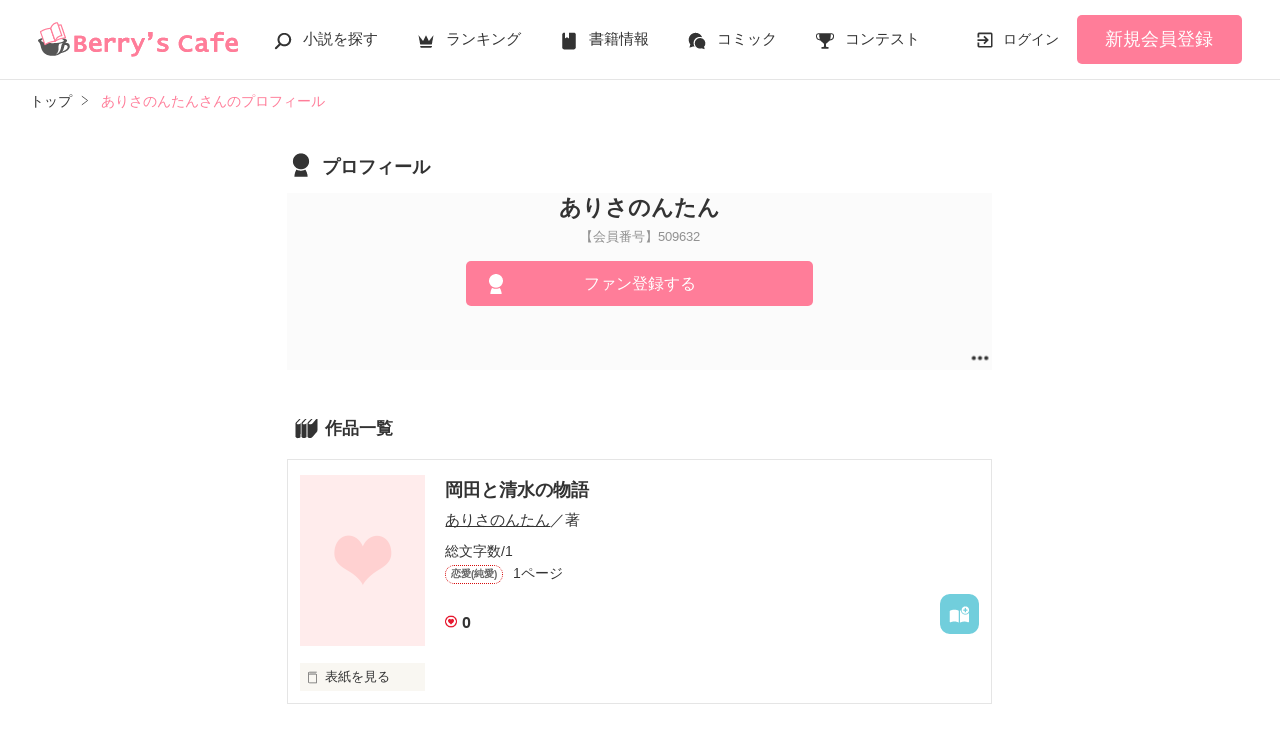

--- FILE ---
content_type: application/javascript; charset=utf-8
request_url: https://www.berrys-cafe.jp/build/fav-bookmark-list-btn-CU-tZi0H.js
body_size: 239
content:
import{c as t}from"./assets/vue3-BX3DNK6k.js";import{C as r}from"./assets/constants-B8GFlbkZ.js";import{s as m,U as e}from"./assets/utils-DU98lCd1.js";import{F as i}from"./assets/favorite-bookmark-list-btn-Bq4f2_A4.js";import"./assets/vue.esm-bundler-DaFNBbUr.js";import"./assets/toastr-DxCYKGsd.js";import"./assets/encoding-japanese-BGtRPSts.js";import"./assets/jquery-4TQOUQeH.js";import"./assets/_plugin-vue_export-helper-DlAUqK2U.js";const o=document.getElementById("bookmark-lists"),s={provide:e,components:{FavoriteBookmarkListBtn:i}};m(o.getAttribute("routes"));t(s).provide("CONSTANTS",r).mount(o);
